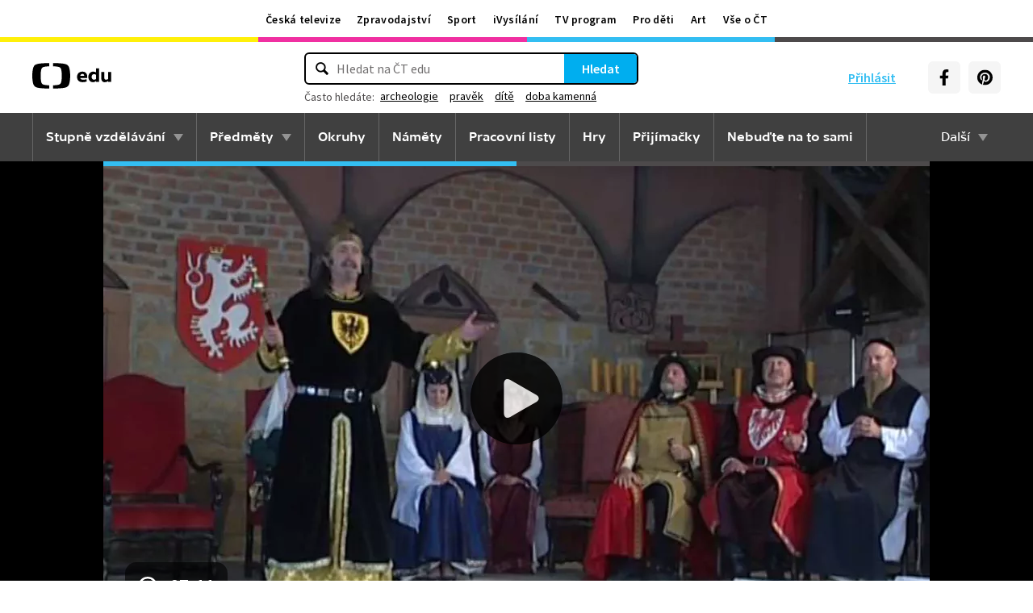

--- FILE ---
content_type: text/plain; charset=utf-8
request_url: https://events.getsitectrl.com/api/v1/events
body_size: 557
content:
{"id":"66fe1800a4900468","user_id":"66fe1800a4a5c9ea","time":1769398600338,"token":"1769398600.8519e97a50d09ac4f688512bd90fd864.88d0a43473e8463bdc0d822dfe0e56ff","geo":{"ip":"3.128.153.74","geopath":"147015:147763:220321:","geoname_id":4509177,"longitude":-83.0061,"latitude":39.9625,"postal_code":"43215","city":"Columbus","region":"Ohio","state_code":"OH","country":"United States","country_code":"US","timezone":"America/New_York"},"ua":{"platform":"Desktop","os":"Mac OS","os_family":"Mac OS X","os_version":"10.15.7","browser":"Other","browser_family":"ClaudeBot","browser_version":"1.0","device":"Spider","device_brand":"Spider","device_model":"Desktop"},"utm":{}}